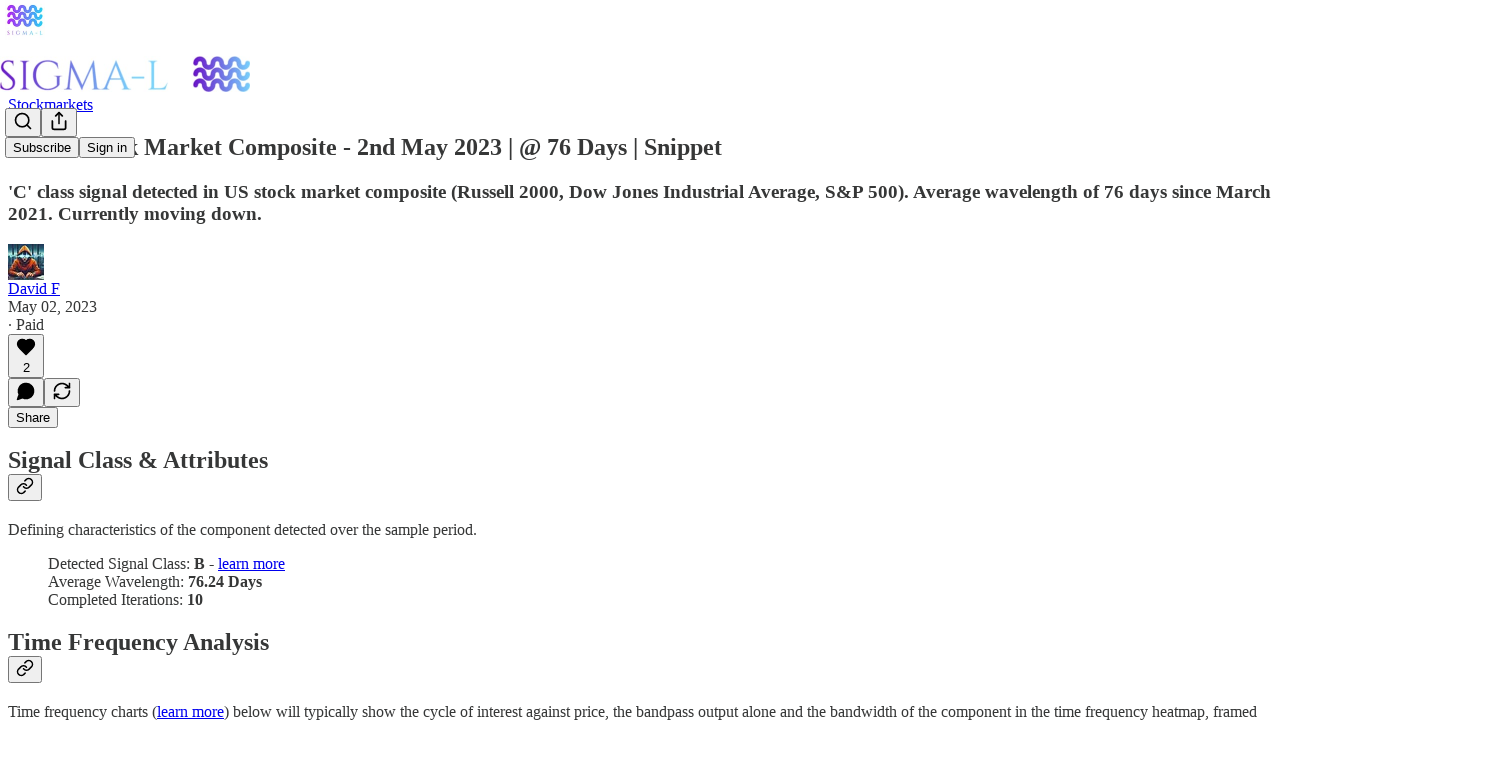

--- FILE ---
content_type: application/javascript
request_url: https://substackcdn.com/bundle/static/js/main.2e1b056c.js
body_size: 14166
content:
(()=>{"use strict";var e,t,n,i,r,o,a,s,l={99862:function(e,t,n){n.r(t),n.d(t,{Link:()=>w,Route:()=>C,Router:()=>P,default:()=>A,exec:()=>a,getCurrentUrl:()=>f,route:()=>g,subscribers:()=>h});var i=n(50172),r={};function o(e,t){for(var n in t)e[n]=t[n];return e}function a(e,t,n){var i,o=/(?:\?([^#]*))?(#.*)?$/,a=e.match(o),s={};if(a&&a[1])for(var l=a[1].split("&"),c=0;c<l.length;c++){var p=l[c].split("=");s[decodeURIComponent(p[0])]=decodeURIComponent(p.slice(1).join("="))}e=u(e.replace(o,"")),t=u(t||"");for(var d=Math.max(e.length,t.length),h=0;h<d;h++)if(t[h]&&":"===t[h].charAt(0)){var m=t[h].replace(/(^:|[+*?]+$)/g,""),f=(t[h].match(/[+*?]+$/)||r)[0]||"",g=~f.indexOf("+"),b=~f.indexOf("*"),v=e[h]||"";if(!v&&!b&&(0>f.indexOf("?")||g)){i=!1;break}if(s[m]=decodeURIComponent(v),g||b){s[m]=e.slice(h).map(decodeURIComponent).join("/");break}}else if(t[h]!==e[h]){i=!1;break}return(!0===n.default||!1!==i)&&s}function s(e,t){return e.rank<t.rank?1:e.rank>t.rank?-1:e.index-t.index}function l(e,t){var n;return e.index=t,e.rank=(n=e).props.default?0:u(n.props.path).map(c).join(""),e.props}function u(e){return e.replace(/(^\/+|\/+$)/g,"").split("/")}function c(e){return":"==e.charAt(0)?1+"*+?".indexOf(e.charAt(e.length-1))||4:5}var p=null,d=[],h=[],m={};function f(){var e;return""+((e=p&&p.location?p.location:p&&p.getCurrentLocation?p.getCurrentLocation():"undefined"!=typeof location?location:m).pathname||"")+(e.search||"")}function g(e,t){var n,i;return void 0===t&&(t=!1),"string"!=typeof e&&e.url&&(t=e.replace,e=e.url),function(e){for(var t=d.length;t--;)if(d[t].canRoute(e))return!0;return!1}(e)&&(n=e,i=t?"replace":"push",p&&p[i]?p[i](n):"undefined"!=typeof history&&history[i+"State"]&&history[i+"State"](null,null,n)),b(e)}function b(e){for(var t=!1,n=0;n<d.length;n++)!0===d[n].routeTo(e)&&(t=!0);for(var i=h.length;i--;)h[i](e);return t}function v(e){if(e&&e.getAttribute){var t=e.getAttribute("href"),n=e.getAttribute("target");if(t&&t.match(/^\//g)&&(!n||n.match(/^_?self$/i)))return g(t)}}function _(e){if(!e.ctrlKey&&!e.metaKey&&!e.altKey&&!e.shiftKey&&0===e.button)return v(e.currentTarget||e.target||this),y(e)}function y(e){return e&&(e.stopImmediatePropagation&&e.stopImmediatePropagation(),e.stopPropagation&&e.stopPropagation(),e.preventDefault()),!1}function S(e){if(!e.ctrlKey&&!e.metaKey&&!e.altKey&&!e.shiftKey&&0===e.button){var t=e.target;do if("A"===String(t.nodeName).toUpperCase()&&t.getAttribute("href")){if(t.hasAttribute("native"))return;if(v(t))return y(e)}while(t=t.parentNode)}}var Y=!1,P=function(e){function t(t){e.call(this,t),t.history&&(p=t.history),this.state={url:t.url||f()},Y||("function"==typeof addEventListener&&(p||addEventListener("popstate",function(){b(f())}),addEventListener("click",S)),Y=!0)}return e&&(t.__proto__=e),t.prototype=Object.create(e&&e.prototype),t.prototype.constructor=t,t.prototype.shouldComponentUpdate=function(e){return!0!==e.static||e.url!==this.props.url||e.onChange!==this.props.onChange},t.prototype.canRoute=function(e){var t=(0,i.toChildArray)(this.props.children);return this.getMatchingChildren(t,e,!1).length>0},t.prototype.routeTo=function(e){this.setState({url:e});var t=this.canRoute(e);return this.updating||this.forceUpdate(),t},t.prototype.componentWillMount=function(){d.push(this),this.updating=!0},t.prototype.componentDidMount=function(){var e=this;p&&(this.unlisten=p.listen(function(t){e.routeTo(""+(t.pathname||"")+(t.search||""))})),this.updating=!1},t.prototype.componentWillUnmount=function(){"function"==typeof this.unlisten&&this.unlisten(),d.splice(d.indexOf(this),1)},t.prototype.componentWillUpdate=function(){this.updating=!0},t.prototype.componentDidUpdate=function(){this.updating=!1},t.prototype.getMatchingChildren=function(e,t,n){return e.filter(l).sort(s).map(function(e){var r=a(t,e.props.path,e.props);if(r){if(!1!==n){var s={url:t,matches:r};return o(s,r),delete s.ref,delete s.key,(0,i.cloneElement)(e,s)}return e}}).filter(Boolean)},t.prototype.render=function(e,t){var n=e.children,r=e.onChange,o=t.url,a=this.getMatchingChildren((0,i.toChildArray)(n),o,!0),s=a[0]||null,l=this.previousUrl;return o!==l&&(this.previousUrl=o,"function"==typeof r&&r({router:this,url:o,previous:l,active:a,current:s})),s},t}(i.Component),w=function(e){return(0,i.createElement)("a",o({onClick:_},e))},C=function(e){return(0,i.createElement)(e.component,e)};P.subscribers=h,P.getCurrentUrl=f,P.route=g,P.Router=P,P.Route=C,P.Link=w,P.exec=a;let A=P},79909:function(e,t,n){n.d(t,{Metadata:()=>u});var i=n(4006),r=n(85902),o=n(74322),a=n(64595),s=n(74894),l=n(39318);function u(e){var t;let n,{badge:u,title:p,socialTitle:d,searchDescription:h,description:m,themeColor:f,coverImage:g,image:b,twitterImage:v,seoProps:_,isLargeImage:y=!1,imageWidth:S,imageHeight:Y,isPodcast:P=!1,isVideo:w=!1,slug:C,pub:A,post:k,siteName:E,publishedTime:j,interactionStatistics:I,meta:M=[],siteConfigs:x={}}=e;if(!(0,o.P)())return null;let D=!!A&&A.invite_only,T=!!k&&"everyone"===k.audience,F=!D&&T,O=F&&x.twitter_player_card_enabled,L=(null==A?void 0:A.subdomain)&&c.includes(A.subdomain)&&F;if(P&&A&&k){let e=(0,s.M$)(A,k);e&&(b=(0,l.dJ9)(e,1200,{height:600,smartCrop:!0,format:"jpg"}),y=!0)}if(b){n="summary",y&&(n="summary_large_image");let e=w&&L;(P&&O||e)&&(n="player")}let R=_&&Object.entries(_).filter(e=>{let[t,n]=e;return n}).map(e=>{let[t]=e;return t}).join(", "),N=k?(0,a.ih)({postId:k.id}):[],W=k?(0,a.M$)({postId:k.id}):null,U=h||m;return(0,i.FD)(r.mg,{titleTemplate:u?"(".concat(u,") %s"):void 0,children:[M.map(e=>"name"in e?(0,i.Y)("meta",{name:e.name,content:e.content},e.name):(0,i.Y)("meta",{property:e.property,content:e.content},e.property)),(0,i.Y)("meta",{property:"og:type",content:"article"}),N.map(e=>{let{name:t,content:n}=e;return(0,i.Y)("meta",{name:t,content:n},t)}),W&&(0,i.Y)("script",{type:"application/ld+json",children:JSON.stringify(W)}),p&&[(0,i.Y)("title",{children:p}),(0,i.Y)("meta",{property:"og:title",content:d||p}),(0,i.Y)("meta",{name:"twitter:title",content:d||p})],"string"==typeof U&&(0,i.Y)("meta",{name:"description",content:U}),"string"==typeof m&&[(0,i.Y)("meta",{property:"og:description",content:m},"og:description"),(0,i.Y)("meta",{name:"twitter:description",content:m},"twitter:description")],f&&(0,i.Y)("meta",{name:"theme-color",content:f}),b&&[(0,i.Y)("meta",{property:"og:image",content:x.use_og_image_as_twitter_image_for_post_previews&&null!=g?g:b},"og:image"),(0,i.Y)("meta",{name:"twitter:image",content:x.use_og_image_as_twitter_image_for_post_previews?null!=g?g:b:null!=(t=null!=v?v:b)?t:g},"twitter:image"),(0,i.Y)("meta",{name:"twitter:card",content:n},"twitter:card"),S&&(0,i.Y)("meta",{property:"og:image:width",content:String(S)},"og:image:width"),Y&&(0,i.Y)("meta",{property:"og:image:height",content:String(Y)},"og:image:height")],R&&(0,i.Y)("meta",{name:"robots",content:R}),(null==A?void 0:A.explicit)&&(0,i.Y)("meta",{name:"rating",content:"adult"}),A&&P&&O&&[(0,i.Y)("meta",{name:"twitter:player",content:"".concat((0,l.$_T)(A),"/embed/podcast/").concat(C,"?autoplay=1")},"twitter:player"),(0,i.Y)("meta",{name:"twitter:player:width",content:"1"},"twitter:player:width"),(0,i.Y)("meta",{name:"twitter:player:height",content:"1"},"twitter:player:height"),(0,i.Y)("meta",{name:"twitter:text:player_width",content:"1"},"twitter:text:player_width"),(0,i.Y)("meta",{name:"twitter:text:player_height",content:"1"},"twitter:text:player_height")],w&&L&&[(0,i.Y)("meta",{name:"twitter:player",content:"".concat((0,l.$_T)(A),"/embed/video/").concat(C,"?autoplay=1")}),(0,i.Y)("meta",{name:"twitter:player:width",content:"16"}),(0,i.Y)("meta",{name:"twitter:player:height",content:"9"}),(0,i.Y)("meta",{name:"twitter:text:player_width",content:"16"}),(0,i.Y)("meta",{name:"twitter:text:player_height",content:"9"})],E&&(0,i.Y)("meta",{property:"og:site_name",content:E}),j&&(0,i.Y)("meta",{property:"og:published_time",content:String(j)}),I&&(0,i.Y)("meta",{property:"interactionStatistic",content:JSON.stringify(I)})]})}let c=["pinespodcast","test1"]},91089:function(e,t,n){n.d(t,{PageMetaData:()=>c});var i=n(4006),r=n(17159),o=n.n(r),a=n(79909),s=n(85478),l=n(92476),u=n(59712);let c=e=>{let t,n,{pub:r,section:c,isPodcast:p,isHomepage:d}=e,{getConfigFor:h}=(0,s.mJ)(),m=h("publication_author_display_override")?String(h("publication_author_display_override")):void 0;if(p&&r.podcast_title)({title:t}=(0,u.getPubPageTitleAndMeta)(r,{primaryTitleOverride:r.podcast_title,primaryAuthorOverride:m})),n=r.podcast_description;else if(c)({title:t,description:n}=(0,u.getPubPageTitleAndMeta)(r,{primaryTitleOverride:"".concat(c.name," | ").concat(r.name),primaryAuthorOverride:m,primaryDescriptionOverride:c.description}));else if(d){let e=h("publication_homepage_title_display_override")?String(h("publication_homepage_title_display_override")):void 0;({title:t,description:n}=(0,u.getPubPageTitleAndMeta)(r,{primaryAuthorOverride:m,completeTitleOverride:e}))}else({title:t,description:n}=(0,u.getPubPageTitleAndMeta)(r,{primaryAuthorOverride:m}));return(0,i.FD)(i.FK,{children:[(0,i.Y)("script",{dangerouslySetInnerHTML:{__html:o()((0,l.AF)(r),{json:!0,isScriptContext:!0})},type:"application/ld+json"}),(0,i.Y)(a.Metadata,{title:t,description:n})]})}},73957:function(e,t,n){n.d(t,{PostMetaTags:()=>b,getPageTitleAndMeta:()=>v,getPostMetaImage:()=>_});var i=n(69277),r=n(70408),o=n(4006),a=n(79909),s=n(13022),l=n(45947),u=n(66238),c=n(65942),p=n(4016),d=n(9740),h=n(39318),m=n(98949),f=n(82776),g=n(92967);function b(e){var t,n,s,u;let c,p,{publication:d,post:m,clip:f,siteConfigs:b={},twitterCardUrl:y=null,isCommentPage:S=!1,selection:Y=null,imgSelection:P=null,selectionStyle:w,shareImageVariantFromQuery:C}=e,A=(null==m?void 0:m.social_title)||(null==m?void 0:m.title)||d.name,{title:k,description:E}=v(m,d,{isCommentPage:S}),j=null,I=null;if(y)c=y,p=!0;else if(Y&&m)c=(0,h.SAZ)(d,m,"".concat(Y),(0,r._)((0,i._)({},w),{aspectRatio:"link"})),p=!0;else if(P&&m)c=(0,h.Tnu)(d,m,P),p=!0;else{let e=null!=C?C:""!==b.use_og_image_asset_variant?b.use_og_image_asset_variant:void 0;[c,p]=_(d,m,e),I=(null==m?void 0:m.cover_image)?_(d,null!=m?m:void 0,void 0)[0]:null,s=d,j=(null==(u=m)?void 0:u.cover_image)?(0,h.Po_)(s,u):null,p=(null==m?void 0:m.cover_image)!=null}let M=S&&m&&"thread"!==m.type&&0===m.comment_count||(null==m?void 0:m.type)==="restack",x={comments:null==m?void 0:m.comment_count,likes:null==m?void 0:m.reaction_count,shares:null==m?void 0:m.restacks},D=(0,l.b)(x,{includeViews:!1});return(0,o.Y)(a.Metadata,{title:k,socialTitle:f?"✂️ ".concat((0,g.lL)(null!=(t=f.duration)?t:0)," | ").concat(A):A,searchDescription:null==m?void 0:m.search_engine_description,description:E,coverImage:I,image:f&&null!=(n=(0,h.H10)(f))?n:c,twitterImage:f?void 0:j,isLargeImage:p,imageHeight:Y?564:void 0,imageWidth:Y?1128:void 0,seoProps:{noindex:M,noarchive:!!(m&&m.post_paywall_content_for_google)},isPodcast:(null==m?void 0:m.type)==="podcast",isVideo:(null==m?void 0:m.type)==="video",slug:null==m?void 0:m.slug,pub:d,post:m,siteConfigs:b,interactionStatistics:D})}function v(e,t){var n,i;let r,o,a,{isCommentPage:l=!1}=arguments.length>2&&void 0!==arguments[2]?arguments[2]:{},p=(null==e?void 0:e.social_title)||(null==e?void 0:e.title)||t.name,h=(o=e?(0,f.getPrintedByline)(t,e):(0,s.Ay)("publication_author_display_override")||(null==(i=(0,d.MV)(t.contributors))?void 0:i.owner))&&!(null==(n=t.name)?void 0:n.toLowerCase().includes(null==o?void 0:o.toLowerCase()));return(null==e?void 0:e.title)?(r=(null==e?void 0:e.search_engine_title)||p,l&&"thread"!==e.type&&(r="Comments - ".concat(r)),"".concat(r," - by ").concat(o).length<60&&(o&&h&&(r+=" - by ".concat(o)),"".concat(r," - ").concat(t.name).length<60&&(r+=" - ".concat(t.name)))):r=h?"".concat(t.name," | ").concat(o," | Substack"):"".concat(t.name," | Substack"),a=e?(0,f.postSocialDescription)(e,t):(0,u.C)(t),{title:r,description:a=(0,c.A)(a)}}function _(e,t,n){let i,r;return(0,m.nq)()&&(null==t?void 0:t.cover_image)?(i=(0,h.dJ9)(t.cover_image,1200,{height:600,smartCrop:!0,format:"jpg"}),r=!0):null!=t&&null!=n?(i=(0,h.J2y)({pub:e,postId:t.id,variant:null!=n?n:"overlay",type:"composed",aspectRatio:"link"}),r=!0):(null==t?void 0:t.cover_image)?(i=(0,h.dJ9)(t.cover_image,1200,{height:675,smartCrop:!0,format:"jpg"}),r=!0):"numlock"===e.subdomain?(i=(0,h.dJ9)("/img/numlock_square.png?v=2",840),r=!1):(i=(0,p.lu)({pub:e})?(0,h.dJ9)("/img/thefp/thefp-preview-card.png",1200,{height:600,smartCrop:!0,format:"jpg",quality:"auto:best"}):(0,h.TRu)(e),r=!0),[i,r]}},59712:function(e,t,n){n.d(t,{PubPageMetaTags:()=>c,getPubPageTitleAndMeta:()=>p});var i=n(4006),r=n(79909),o=n(85478),a=n(66238),s=n(73957),l=n(65942),u=n(9740);function c(e){var t;let n,a,{publication:l,siteConfigs:u={},twitterCardUrl:c=null}=e,{getConfigFor:d}=(0,o.mJ)(),{title:h,description:m}=p(l,{primaryAuthorOverride:d("publication_author_display_override")?String(d("publication_author_display_override")):void 0,completeTitleOverride:d("publication_homepage_title_display_override")&&"/"===document.location.pathname?String(d("publication_homepage_title_display_override")):void 0});return c?(n=c,a=!0):[n,a]=(0,s.getPostMetaImage)(l,null),(0,i.Y)(r.Metadata,{title:h,description:m,image:n,isLargeImage:a,pub:l,siteConfigs:u,themeColor:null==(t=l.theme)?void 0:t.web_bg_color})}function p(e,t){var n,i;let{primaryTitleOverride:r,primaryDescriptionOverride:o,primaryAuthorOverride:s,completeTitleOverride:c}=t,p=s||(null==(n=(0,u.MV)(e.contributors))?void 0:n.owner),d=p&&!(null==(i=e.name)?void 0:i.toLowerCase().includes(null==p?void 0:p.toLowerCase())),h=null!=r?r:e.name;return{title:c||(d?"".concat(h," | ").concat(p," | Substack"):"".concat(h," | Substack")),description:(0,l.A)((0,a.C)(e,o))}}},96903:function(e,t,n){var i=n(34835),r=n(69277),o=n(70408),a=n(32641),s=n(79785),l=n(4006);n(1683);var u=n(32485),c=n.n(u),p=n(56449),d=n.n(p),h=n(99862),m=n(97541),f=n(17402),g=n(96250),b=n(39257),v=n(8273),_=n(96917),y=n(89195),S=n(68188),Y=n(9266),P=n(65366),w=n(20504),C=n(38959),A=n(79909),k=n(69990),E=n(110),j=n(94090),I=n(91315),M=n(20410),x=n(20905),D=n(25998),T=n(21919),F=n(77238),O=n(17450),L=n(13612),R=n(3630),N=n(55228),W=n(42032),U=n(94125),B=n(53293),V=n(65479),$=n(36233),K=n(95899),J=n(15557),q=n(86500),H=n(96503),Q=n(52086),G=n(3479),z=n(68349),Z=n(2684),X=n(30226),ee=n(30466),et=n(73331),en=n(38304),ei=n(53130),er=n(67728),eo=n(80083),ea=n(46887),es=n(78368),el=n(27179),eu=n(54077),ec=n(43440),ep=n(5567),ed=n(7765),eh=n(57376),em=n(72750),ef=n(19692),eg=n(20292),eb=n(38248),ev=n(39352),e_=n(62724),ey=n(33107),eS=n(94255),eY=n(56519),eP=n(10728),ew=n(49032),eC=n(59712),eA=n(2670),ek=n(41167),eE=n(52506),ej=n(99054),eI=n(19568),eM=n(48825),ex=n(86109);n(5051);var eD=n(63136),eT=n(21398),eF=n(10682),eO=n(46453),eL=n(43296),eR=n(68723),eN=n(14984),eW=n(40659),eU=n(4016),eB=n(46009),eV=n(92636),e$=n(41086),eK=n(80856),eJ=n(9036);function eq(){let e=(0,s._)(["Podcast Archive - ",""]);return eq=function(){return e},e}function eH(){let e=(0,s._)(["Full archive of all the episodes from ","."]);return eH=function(){return e},e}function eQ(){let e=(0,s._)(["Archive - ",""]);return eQ=function(){return e},e}function eG(){let e=(0,s._)(["Full archive of all the posts from ","."]);return eG=function(){return e},e}function ez(){let e=(0,s._)(["Archive - ",""]);return ez=function(){return e},e}function eZ(){let e=(0,s._)(["Full archive of all the posts from ","."]);return eZ=function(){return e},e}function eX(){let e=(0,s._)(["Archive - "," of ",""]);return eX=function(){return e},e}function e0(){let e=(0,s._)(["Full archive of all the posts from "," of ","."]);return e0=function(){return e},e}function e1(){let e=(0,s._)(["About - ",""]);return e1=function(){return e},e}function e9(){let e=(0,s._)(["Watch - ",""]);return e9=function(){return e},e}function e2(){let e=(0,s._)(["Listen - ",""]);return e2=function(){return e},e}class e3 extends f.Component{componentDidUpdate(e,t){var n,i,o,a;this.props.initialData&&JSON.stringify(this.props.initialData)!==JSON.stringify(this.state)&&this.setState((0,r._)({},this.props.initialData));let s=null==(i=this.state.pub)||null==(n=i.theme)?void 0:n.web_bg_color,l=document.documentElement;l&&s&&(null==t||null==(a=t.pub)||null==(o=a.theme)?void 0:o.web_bg_color)!==s&&(l.style.background=s)}componentDidMount(){var e,t,n,i,r,o;let a=null==(i=this.props)||null==(n=i.initialData)||null==(t=n.pub)||null==(e=t.theme)?void 0:e.web_bg_color,s=document.documentElement;s&&a&&(s.style.background=a);let l=null==(o=this.props)||null==(r=o.initialData)?void 0:r.pub;l&&(0,q.u4)(q.qY.SUBDOMAIN_ISLAND_VISITED,{homepage_type:l.homepage_type,subdomain:l.subdomain,publication_id:l.id})}render(e,t){var i,a,s;let{skipIntroPopupRender:u}=e,{pub:p,section:f,user:E,freeSignup:j,freeSignupEmail:B,readerInstalledAt:K,homepageData:q,livestreamPageData:H,videoPageDataForTheFP:Q,videoPageDataForTheBulwark:eL,posts:e3,post:e4,truncatedPost:te,pinnedPostsForHomepage:tt,newPostsForHomepage:tn,newPostsForArchive:ti,newPostsForPubPodcast:tr,topPostsForHomepage:to,topPostsForArchive:ta,contentBlocks:ts,communityPostsForArchive:tl,communityAction:tu,searchPosts:tc,sectionsById:tp,postTagsById:td,contributors:th,latestPodcastPosts:tm,latestPostByContributorId:tf,latestPostFromSections:tg,postsByGroupId:tb,postsBySectionId:tv,postsByTagId:t_,postsForContentBlockPins:ty,inlineComments:tS,latestSectionPosts:tY,subscribeContent:tP,homepageLinks:tw,recommendations:tC,numRecommendations:tA,allSubscribedPubs:tk,fullySubscribedPubs:tE,sitemapHeader:tj,sitemapDescription:tI,sitemapLinks:tM,referralCode:tx,hide_intro_popup:tD,post_reaction_token:tT,stripe_publishable_key:tF,viral_gift_data:tO,fpIntroPageData:tL,fpEventsData:tR,showSubscribeCta:tN,referralCampaign:tW,file:tU,primaryEligiblePublications:tB,flagged_as_spam:tV,switchAccountRedirectUrl:t$,readerIsSearchCrawler:tK,commentId:tJ,selectionFromQuery:tq,imgSelectionFromQuery:tH,shareImageVariantFromQuery:tQ,siteConfigs:tG={},blurbs:tz,embeddedPublications:tZ,themeVariables:tX,subdomainNotFound:t0,freeTrialCoupon:t1,people:t9,idToMagicLink:t2,token:t3,publicationSettings:t6,publicationUserSettings:t7,userSettings:t5,pledgePlans:t8,isChatActive:t4,isMeetingsActive:ne,optOutLegacyTheming:nt,meetingsOrder:nn,meetingsSettings:ni,appModalOpenByDefault:nr,twitterCardUrl:no,tagPagePreloads:na,authorPagePreloads:ns,initialComments:nl,bannedFromNotes:nu,intro_text:nc,crossPostedPub:np,crossPostingByLine:nd,userWithCrossPostedPubContext:nh,crossPostedPublicationSettings:nm,crossPostedSiteConfig:nf,launchWelcomePage:ng,referringUser:nb,clip:nv,recentEpisodes:n_,trackFrontendVisit:ny,showCookieBanner:nS,pubIsGeoblocked:nY,activeChatInfo:nP,activeLiveStream:nw,pendingInviteForActiveLiveStream:nC,giftCard:nA,newsletter_management_token:nk,sectionPageData:nE,postSelectionStyle:nj,profile:nI,handle:nM,pubCustomPageConfig:nx}=t,nD=d()(this.state.comments)?this.state.comments:[];if(t0)return(0,l.Y)(eS.j,{subdomain:t0});if((tV||nY)&&!(null==E?void 0:E.is_global_admin))return(0,l.FD)("div",{className:"page typography signup-page",path:"/flagged",children:[(0,l.Y)(A.Metadata,{title:"Publication Not Available"}),(0,l.FD)("div",{className:"container",children:[(0,l.Y)("h2",{children:"Publication Not Available"}),(0,l.FD)("p",{children:["The page you are attempting to access is unavailable."," ",(0,l.Y)("a",{href:"".concat((0,eV.$_)()),native:!0,children:"Click here"})," ","to view some more great writing."]}),(0,l.Y)("p",{children:(0,l.Y)("a",{href:(0,eV.$_)(),className:"button primary",children:"Go to substack.com"})})]})]});let nT=(0,h.getCurrentUrl)(),nF=(0,eU.lu)({pub:p}),nO=nF&&!!nT.match(/support-us/),nL=!!((null==p?void 0:p.theme)&&!nt),nR=nT.startsWith("/chat"),{iString:nN,iTemplate:nW}=I18N.i(this.state.language),nU=!!(tG.use_theme_editor_v2&&(null==(i=p.theme)?void 0:i.custom_footer)&&"default"!==p.theme.custom_footer.layout);return(0,l.FD)(e6,{post:e4,pub:p,user:E,siteConfigs:tG,hasThemedBackground:nL,language:this.state.language,country:this.state.country,experimentInfo:this.props.initialData,publicationSettings:t6,publicationUserSettings:t7,userSettings:t5,shouldPollNotifications:!0,loadPubClientSearch:!0,enablePubClientSearchShortcuts:!0,profile:nI,handle:nM,children:[u?null:(0,l.Y)(_.A,(0,r._)({},this.props)),E&&(0,l.Y)(eN.Ty,{pub:p,user:E}),(0,l.Y)(eW.wX,{}),(0,l.Y)(eC.PubPageMetaTags,{publication:p,twitterCardUrl:no}),(0,l.Y)(e7,{user:E}),(0,l.Y)(e5,{user:E,pub:p}),(0,l.Y)(e8,{}),(0,l.Y)(P.Y,{liveStreamInvite:nC,invitingUser:null==nC||null==(a=nC.liveStream)?void 0:a.user}),(0,l.Y)("div",{className:c()("main",{typography:!nO,"use-theme-bg":nL&&!nO,"should-flex":nR,"the-free-press-theme":nF}),id:"main",children:(0,l.FD)(eO.Dx.Provider,{value:{onboardingModalRef:this.onboardingModalRef},children:[(0,l.Y)(m.Match,{path:"/",children:e=>{var t,n,i,r,o,a;let s,{path:u}=e;"undefined"!=typeof window&&window.location.search&&(s=(0,eJ.m)(window.location.search));let c=!!(null==s?void 0:s.showCustomerSupportModeModal);if(nF)return/^\/livestream\b/.test(u)?null:(0,l.Y)(T.G,{activeLiveStream:nw,freeSignup:j,pub:p,showCustomerSupportModeModal:c,user:null!=E?E:null,postHeaderVariant:null==e4||null==(t=e4.postTheme)?void 0:t.header_variant});let d="/home";if(/^\/about\b/.test(u))d="/about";else if(/^\/notes\b/.test(u))d="/notes";else if(/^\/leaderboard\b/.test(u))d="/leaderboard";else if(/^\/sponsorships\b/.test(u))d="/sponsorships";else if(/^\/chat\b/.test(u))d="/chat";else if(/^\/podcast\b/.test(u))d="/podcast";else if(/^\/podcasts\b/.test(u))d="/podcasts";else if(/^\/archive\b/.test(u))d="/archive";else if(/^\/newsletters\b/.test(u))d="/newsletters";else if(/^\/recommendations\b/.test(u))d="/recommendations";else if(/^\/listen\b/.test(u))d="/listen";else if(/^\/cc\//.test(u))d="/cc";else if(/^\/videos\b/.test(u))d="/videos";else if(/^\/watch\b/.test(u))d="/watch";else if(/^\/p\//.test(u))d=(null==(n=/^\/p\/([^/?#]+)/.exec(u))?void 0:n[0])||"/p";else if(/^\/t\//.test(u))d=(null==(i=/^\/t\/([^/?#]+)/.exec(u))?void 0:i[0])||"/t";else if(/^\/s\//.test(u)){let e=null==(r=/^\/s\/([^/?#]+)/.exec(u))?void 0:r[1];d=e?null==(o=p.sections.find(t=>t.slug===e))?void 0:o.id:"/s"}else/^\/w\//.test(u)&&(d=(null==(a=/^\/w\/([^/?#]+)/.exec(u))?void 0:a[0])||"/w");let h=["welcome","embed","meetings","live-stream"].some(e=>u.startsWith("/".concat(e)))||t8,m=u.startsWith("/finish-invite"),f=/^\/p\/([^/?#]*)/.exec(u),g=f&&(null==e4?void 0:e4.type)==="page",b=u.startsWith("/chat/posts/")||"profile"===p.homepage_type;return h?null:m?(0,l.Y)(C.C,{}):(0,l.Y)(w.W1,{freeSignup:j,freeSignupEmail:B,hideNavBar:b,isChatActive:t4,isMeetingsActive:ne,isPostView:f&&!g,numRecommendations:tA,pub:p,selectedSectionId:d,showCustomerSupportModeModal:c,user:E,profile:nI})}}),(0,l.Y)($.Oq,{pub:p,user:E}),(0,l.FD)(h.Router,{onChange:G.j2,children:[["newspaper","magaziney"].includes(p.homepage_type)?(0,l.Y)(ed.Z,{path:"/",activeLiveStream:nw,blurbs:tz,bodyPostGroups:null==(s=p.theme)?void 0:s.body_post_groups,contentBlocks:ts,freeSignup:j,freeSignupEmail:B,hide_intro_popup:tD,homepageLinks:tw,homepageData:q,sectionsById:tp,postTagsById:td,contributors:th,latestPodcastPosts:tm,latestPostByContributorId:tf,latestPostFromSections:tg,latestSectionPosts:tY,newPosts:tn,numRecommendations:tA,pinnedPosts:tt,postsByGroupId:tb,postsBySectionId:tv,postsByTagId:t_,postsForContentBlockPins:ty,pub:p,recommendations:tC,referralCampaign:tW,referralCode:tx,topPosts:to,user:null!=E?E:null,launchWelcomePage:ng,skipIntroPopupRender:u,giftCard:nA}):"profile"===p.homepage_type?[(0,l.Y)(eh.m,{path:"/",blurbs:tz,freeSignup:j,freeSignupEmail:B,hide_intro_popup:tD,pub:p,referralCode:tx,user:null!=E?E:null,launchWelcomePage:ng,skipIntroPopupRender:u,initialData:this.props.initialData,profile:nI}),(0,l.Y)(eh.m,{path:"/profile/:subpath?",blurbs:tz,freeSignup:j,freeSignupEmail:B,hide_intro_popup:tD,pub:p,referralCode:tx,user:null!=E?E:null,launchWelcomePage:ng,skipIntroPopupRender:u,initialData:this.props.initialData,profile:nI})]:(0,l.Y)(et.A,{path:"/",user:E,freeSignupEmail:B,freeSignup:j,hide_intro_popup:tD,preloadedPosts:e3,pub:p,blurbs:tz,launchWelcomePage:ng,skipIntroPopupRender:u,activeLiveStream:nw}),(0,l.Y)(em.h,{path:"/listen/:slug",blurbs:tz,user:null!=E?E:null,freeSignupEmail:B,freeSignup:j,hide_intro_popup:tD,latestSectionPosts:tY,pub:p,referralCampaign:tW,isPodcast:!0,launchWelcomePage:ng,sectionPageData:nE,skipIntroPopupRender:u}),(0,l.Y)(em.h,{path:"/podcast",blurbs:tz,user:null!=E?E:null,freeSignupEmail:B,freeSignup:j,hide_intro_popup:tD,newPostsForPubPodcast:tr,pub:p,referralCampaign:tW,isPodcast:!0,launchWelcomePage:ng,skipIntroPopupRender:u},"podcast"),(0,l.Y)(ee.A,{path:"/podcast/archive",blurbs:tz,user:E,newPostsForArchive:ti,pub:p,freeSignupEmail:B,freeSignup:j,isPodcast:!0,metadata:(0,r._)({title:nW(eq(),p.name),description:nW(eH(),p.name)},!!(tc||(0,e$.y)("search"))&&{seoProps:{noindex:!0}})}),(0,l.Y)(em.h,{path:"/s/:slug",blurbs:tz,user:null!=E?E:null,freeSignupEmail:B,freeSignup:j,hide_intro_popup:tD,pub:p,latestSectionPosts:tY,referralCampaign:tW,launchWelcomePage:ng,sectionPageData:nE,skipIntroPopupRender:u}),nF?(0,l.Y)(F.B,{path:"/archive",user:E,newPostsForArchive:ti,pub:p,metadata:(0,r._)({title:nW(eQ(),p.name),description:nW(eG(),p.name)},!!(tc||(0,e$.y)("search"))&&{seoProps:{noindex:!0}})}):(0,l.Y)(ee.A,{path:"/archive",user:E,newPostsForArchive:ti,topPostsForArchive:ta,communityPostsForArchive:tl,searchPosts:tc,pub:p,freeSignupEmail:B,freeSignup:j,metadata:(0,r._)({title:nW(ez(),p.name),description:nW(eZ(),p.name)},!!(tc||(0,e$.y)("search"))&&{seoProps:{noindex:!0}})}),(0,l.Y)(ee.A,{path:"/s/:slug/archive",user:E,newPostsForArchive:ti,topPostsForArchive:ta,communityPostsForArchive:tl,searchPosts:tc,pub:p,freeSignupEmail:B,freeSignup:j,metadata:(0,r._)({title:nW(eX(),null==f?void 0:f.name,p.name),description:nW(e0(),null==f?void 0:f.name,p.name)},!!(tc||(0,e$.y)("search"))&&{seoProps:{noindex:!0}})}),(0,l.Y)(ee.A,{path:"/listen/:slug/archive",user:E,newPostsForArchive:ti,topPostsForArchive:ta,communityPostsForArchive:tl,searchPosts:tc,pub:p,freeSignupEmail:B,freeSignup:j,sectionId:null==f?void 0:f.id,metadata:(0,r._)({title:nN("Podcast Archive - %1",(0,eB.lL)({pub:p,section:p.section}).title),description:nN("Full archive of all the episodes from %1.",(0,eB.lL)({pub:p,section:p.section}).title)},!!(tc||(0,e$.y)("search"))&&{seoProps:{noindex:!0}})}),(0,l.Y)(eM.A,{path:"/t/:slug",user:null!=E?E:null,freeSignupEmail:B,freeSignup:j,pub:p,tagPagePreloads:na}),tG.enable_author_pages&&(nF?(0,l.Y)(M.$,(0,o._)((0,r._)({path:"/w/:author_id_or_slug"},ns),{pub:p,user:E})):(0,l.Y)(ep.V,(0,o._)((0,r._)({path:"/w/:author_id_or_slug"},ns),{pub:p,user:E}))),(0,l.Y)(ee.A,{default:!0,title:nN("Page not found"),user:E,newPostsForArchive:ti,communityPostsForArchive:tl,searchPosts:tc,pub:p,freeSignupEmail:B,freeSignup:j}),nF&&(0,l.Y)(O.y,{path:"/livestream",livestreamPageData:H,liveStream:nw,pub:p,user:E}),nF&&(0,l.Y)(R.o,{path:"/reading"}),nF&&(0,l.Y)(eT.Ic,{module:"../components/thefp/FPSupportUsPage",onRequest:()=>n.e("9661").then(n.bind(n,24300)),resolve:e=>e.FPSupportUsPage,user:E,path:"/support-us"}),(0,l.Y)(eF.C,{path:"/live-stream/:id"}),(0,l.Y)(S.A,{path:"/tos",html:p.tos_content_html||nN("Terms of Service"),metadata:{title:nN("Terms of Service")},children:(0,l.FD)(eD.EY.B3,{translated:!0,as:"p",paddingBottom:32,children:["You agree to the terms of service below, and the"," ",(0,l.Y)("a",{href:(0,eK.lk)(),native:!0,children:"Terms of Use for Substack"}),", the technology provider."]})}),(0,l.Y)(S.A,{path:"/privacy",html:p.privacy_content_html||nN("Privacy Policy"),metadata:{title:nN("Privacy Policy")},children:(0,l.FD)(eD.EY.B3,{translated:!0,as:"p",paddingBottom:32,children:["You agree to the privacy policy below, and the"," ",(0,l.Y)("a",{href:(0,eK.gB)(),native:!0,children:"Privacy Policy for Substack"}),", the technology provider."]})}),(0,l.Y)(S.A,{path:"/disclosures",html:p.disclosures_content_html||nN("Disclosures"),metadata:{title:nN("Disclosures")}}),(0,l.Y)(Y.Ay,{path:"/welcome",publication:p,post:null,user:E,freeSignup:j,freeSignupEmail:B,alwaysShow:!0,onHide:()=>{document.location.href="/"}}),(0,l.Y)(ef.A,{pub:p,path:"/invite",user:E,freeSignup:j,freeSignupEmail:B}),(0,l.Y)(eb.A,{path:"/invite-success/:id",pub:p,user:E,post:e4,freeSignup:j,freeSignupEmail:B}),(0,l.Y)(eg.A,{path:"/invite-reject-success/:id",pub:p,user:E,post:e4}),(0,l.Y)(eu.A,{path:"/finish-invite/:id",pub:p,user:E,freeSignup:j,freeSignupEmail:B}),(0,l.Y)(eu.A,{path:"/finish-post-invite/:id",pub:p,post:e4,user:E,freeSignup:j,freeSignupEmail:B,inviteToPost:!0,primaryEligiblePublications:tB||[],switchAccountRedirectUrl:t$}),(0,l.Y)(ek.s,{path:"/recommendations",pub:p,user:E,recommendations:tC,allSubscribedPubs:tk,fullySubscribedPubs:tE,freeSignupEmail:B}),(0,l.Y)(eA.m,{path:"/sitemap",pub:p,sitemapHeader:tj,sitemapDescription:tI,sitemapLinks:tM}),(0,l.Y)(eA.m,{path:"/sitemap/:year",pub:p,sitemapHeader:tj,sitemapDescription:tI,sitemapLinks:tM}),(0,l.Y)(X.A,{path:"/about",pub:p,user:E,freeSignup:j,freeSignupEmail:B,subscribeContent:tP,people:t9,metadata:{title:nW(e1(),p.name)}}),(0,l.Y)(v.A,{path:"/cc/:slug",pub:p,config:nx}),(0,l.Y)(ew.E,{path:"/p/:slug",user:E,freeSignupEmail:B,freeSignup:j,readerInstalledAt:K,referralCode:tx,post:e4,truncatedPost:te,publication:p,renderedComments:nD,inlineComments:tS,reaction_token:tT,hide_intro_popup:tD,stripe_publishable_key:tF,readerIsSearchCrawler:tK,selectionFromQuery:tq,imgSelectionFromQuery:tH,shareImageVariantFromQuery:tQ,embeddedPublications:tZ,siteConfigs:tG,freeTrialCoupon:t1,publicationSettings:t6,bannedFromNotes:nu,themeVariables:tX,referringUser:nb,clip:nv,launchWelcomePage:ng,recentEpisodes:n_,trackFrontendVisit:ny,skipIntroPopupRender:u,postSelectionStyle:nj}),(0,l.Y)(ei.m,{path:"/cp/:post_id",user:null!=E?E:null,freeSignupEmail:B,freeSignup:j,post:e4,publication:p,introText:nc,crossPostedPub:np,crossPostingByLine:nd,userWithCrossPostedPubContext:nh,crossPostedPublicationSettings:nm,crossPostedSiteConfig:nf}),nF?(0,l.Y)(L.f,{path:"/podcasts",pub:p,user:E}):tG.enable_publication_podcasts_page?(0,l.Y)(eP.h,{path:"/podcasts",pub:p}):null,nF&&(0,l.Y)(W.E,{path:"/videos",activeLiveStream:nw,pub:p,user:E,videoPageData:Q}),tG.enable_videos_page&&(0,l.Y)(ex.S,{path:"/watch",activeLiveStream:nw,pub:p,user:E,videoPageData:eL,metadata:{title:nW(e9(),p.name)}}),nF&&(0,l.Y)(x.X,{path:"/events",pub:p,user:E,fpEventsData:tR}),nF&&(0,l.Y)(U.w,{path:"/who-we-are",pub:p,user:E}),nF&&(0,l.Y)(I.V,{path:"/america250",pub:p,user:E}),nF&&(0,l.Y)(V.o,{path:"/intro-to-tfp",pub:p,user:E,pageData:tL,showSubscribeCta:tN}),nF&&!1,(0,l.Y)(eE.Y,{path:"/listen",pub:p,user:E||null,idToMagicLink:t2,metadata:{title:nW(e2(),p.name)}}),(0,l.Y)(k.M,{path:"/newsletters",pub:p,user:null!=E?E:null,freeSignupEmail:B,newsletter_management_token:nk}),tS?(0,l.Y)(ew.E,{path:"/p/:slug/comments",user:E,freeSignupEmail:B,freeSignup:j,referralCode:tx,post:e4,truncatedPost:te,publication:p,renderedComments:nD,inlineComments:tS,reaction_token:tT,hide_intro_popup:tD,stripe_publishable_key:tF,readerIsSearchCrawler:tK,selectionFromQuery:tq,siteConfigs:tG,freeTrialCoupon:t1,bannedFromNotes:nu,themeVariables:tX}):(0,l.Y)(en.iQ,{path:"/p/:slug/comments",user:E,freeSignupEmail:B,freeSignup:j,post:e4,publication:p,post_reaction_token:tT,commentId:tJ,freeTrialCoupon:t1,initialComments:nl,bannedFromNotes:nu}),!tS&&(0,l.Y)(en.iQ,{path:"/p/:slug/comment/:comment_id",user:E,freeSignupEmail:B,freeSignup:j,post:e4,publication:p,post_reaction_token:tT,commentId:tJ,freeTrialCoupon:t1,initialComments:nl,bannedFromNotes:nu}),(0,l.Y)(ec.z,{path:"/rewards/receive",pub:p,user:E,freeSignupEmail:B,viral_gift_data:tO}),(0,l.Y)(er.A,{path:"/embed",pub:p,user:E,freeSignup:j,freeSignupEmail:B}),(0,l.Y)(ea.A,{path:"/embed/test",pub:p,user:E,freeSignup:j,freeSignupEmail:B}),(0,l.Y)(eo.A,{path:"/embed/podcast/:slug",pub:p}),(0,l.Y)(es.A,{path:"/embed/video/:slug",pub:p}),(0,l.Y)(el.A,{path:"/f/:fileId",pub:p,user:E,hide_subscribe_cta:!0,file:tU}),tG.live_stream_creation_enabled&&((null==E?void 0:E.is_global_admin)||(0,z.LQ)())&&(0,l.Y)(eT.Ic,{module:"../publish/live_events/live_kit",onRequest:()=>Promise.all([n.e("6379"),n.e("6076"),n.e("1738")]).then(n.bind(n,49297)),resolve:e=>e.LiveKitLiveStreams,path:"/live_event/:eventId/:participantType",user:E,pendingInviteForActiveLiveStream:nC}),(0,l.Y)(eR.B2,{path:"/chat",publication:p,user:E,activeChatInfo:nP}),(0,l.Y)(eR.W2,{path:"/chat/posts/:postId",publication:p,communityAction:tu,user:E,appModalOpenByDefault:nr}),(0,l.Y)(eR.Lt,{path:"/chat/replies/:commentId",publication:p,communityAction:tu,user:E,appModalOpenByDefault:nr}),(0,l.Y)(eI.S,{path:"/survey/:surveyId",pub:p,user:E,token:t3}),tG.meetings_v1&&(ne||(null==E?void 0:E.is_author))&&(0,l.Y)(e_.V,{path:"/meetings",exact:!0,pub:p,user:E,settings:ni}),tG.meetings_v1&&(ne||(null==E?void 0:E.is_author))&&(0,l.Y)(ey.p,{path:"/meetings/book",pub:p,user:E,stripe_publishable_key:tF,order:nn,settings:ni}),tG.meetings_v1&&(nn||ne||(null==E?void 0:E.is_author))&&(0,l.Y)(ey.p,{path:"/meetings/book/:order_id?",pub:p,user:E,stripe_publishable_key:tF,order:nn,settings:ni}),(0,l.Y)(ev.Z,{pub:p,user:E,freeSignupEmail:B,path:"/leaderboard"}),tG.enable_sponsorship_perks&&(0,l.Y)(eY.x,{path:"/perks"}),tG.enable_sponsorship_profile&&(0,l.Y)(ej.$,{pub:p,path:"/sponsorships"}),(0,l.Y)(J.o,{path:"/notes"}),tG.enable_account_settings_revamp&&(0,l.Y)(N.A,{path:"/settings"}),!!tG.a24_redemption_link&&(0,l.Y)(Z.u,{path:"/a24",pub:p,user:E,freeSignupEmail:B,redemptionLink:tG.a24_redemption_link})]}),(0,l.Y)(m.Match,{path:"/",children:e=>{let{path:t}=e;return!t.startsWith("/welcome")&&!t.startsWith("/embed")&&!t.startsWith("/subscribe")&&!t.startsWith("/meetings")&&!t.startsWith("/chat")&&!t.startsWith("/livestream")&&!t.startsWith("/live-stream")&&(nF?(0,l.Y)(D.K,{pub:p,user:E}):nU?(0,l.Y)(g.D,{pub:p,user:E,path:t,showIntrinioAttrib:e4&&e4.hasCashtag}):(0,l.Y)(y.w,{publication:p,user:E,showIntrinioAttrib:e4&&e4.hasCashtag,path:t}))}}),(0,l.Y)(m.Match,{path:"/",children:e=>{let{path:t}=e;return!t.startsWith("/embed")&&(0,l.Y)(l.FK,{children:nS&&(0,l.Y)(b.w,{onSubdomain:!0,publication:p})})}}),(0,z.LQ)()?(0,l.Y)(eT.Ic,{module:"../components/DevToolbar",resolve:e=>e.DevToolbar,onRequest:()=>Promise.all([n.e("6869"),n.e("7710"),n.e("4109"),n.e("5169")]).then(n.bind(n,35775)),pub:p,user:E,whileLoading:null}):null,(0,l.Y)(eT.fG,{module:"@/frontend/reader/onboarding",resolve:e=>e.ReaderOnboardingModalWithUserContext,onRequest:()=>Promise.resolve().then(n.bind(n,44502)),innerRef:this.onboardingModalRef,zIndex:1001,skipRedirectOnExit:!0,onBeforeClose:e=>{e&&document.location.reload()}})]})})]})}constructor(e,t){super(e,t),this.state=e.initialData||{},this.onboardingModalRef=(0,f.createRef)()}}function e6(e){var{children:t}=e,n=(0,a._)(e,["children"]);return(0,l.Y)(E.A,(0,o._)((0,r._)({},n),{children:(0,l.Y)(j.Ad,{children:(0,l.Y)(K.HW,{value:n.profile,handle:n.handle,children:(0,l.Y)(B.l,{pub:n.pub,post:n.post,children:(0,l.Y)(eL.F$,{children:t})})})})}))}function e7(e){let{user:t}=e;return(0,f.useEffect)(()=>{let e=new URLSearchParams(location.search);if("❤"===e.get("reaction")){e.delete("reaction");let t=e.toString();history.replaceState({},document.title,location.pathname+(t&&"?".concat(t)))}},[]),null}function e5(e){let{user:t,pub:n}=e;return(0,Q.f)({user:t,pub:n}),null}function e8(){return(0,H.C)(),null}(0,i.A)(e3)},9740:function(e,t,n){n.d(t,{Ie:()=>s,MV:()=>o,w4:()=>a}),n(83673),n(16291),n(39318);var i=n(82776);let r=function(e){let t=e.trim();return(0,i.endsWithPunctuation)(t)?t:"".concat(t,".")},o=function(e){var t;let n=arguments.length>1&&void 0!==arguments[1]?arguments[1]:3;if(!(null==e?void 0:e.length)||!(null==(t=e[0])?void 0:t.owner))return null;let r=e[0].name;if(1===e.length)return{owner:r,others:null};let o=e.slice(1);if(o.length>n&&(o=o.filter(e=>"admin"===e.role)),o.length&&o.length<=n){let e=o.map(e=>e.name);return{owner:r,others:(0,i.oxfordComma)(e).toString()}}return{owner:r,others:null}},a=function(e,t,n,i,o){let a,s,l=e?r(e):"";return a=t&&!t.others?i.toLowerCase().includes(t.owner.toLowerCase())?"":" by ".concat(t.owner,","):"",s=n?" a Substack publication with ".concat(n,"."):o?" a Substack publication. ".concat(o,"."):" a Substack publication.",r("".concat(l," Click to read ").concat(i,",").concat(a).concat(s))};function s(e,t){if(e){if(e.author_id===t)return!0;for(let n of e.contributors)if(n.user_id===t)return!0}return!1}}},u={};function c(e){var t=u[e];if(void 0!==t)return t.exports;var n=u[e]={id:e,loaded:!1,exports:{}};return l[e].call(n.exports,n,n.exports,c),n.loaded=!0,n.exports}if(c.m=l,c.n=e=>{var t=e&&e.__esModule?()=>e.default:()=>e;return c.d(t,{a:t}),t},t=Object.getPrototypeOf?e=>Object.getPrototypeOf(e):e=>e.__proto__,c.t=function(n,i){if(1&i&&(n=this(n)),8&i||"object"==typeof n&&n&&(4&i&&n.__esModule||16&i&&"function"==typeof n.then))return n;var r=Object.create(null);c.r(r);var o={};e=e||[null,t({}),t([]),t(t)];for(var a=2&i&&n;"object"==typeof a&&!~e.indexOf(a);a=t(a))Object.getOwnPropertyNames(a).forEach(e=>{o[e]=()=>n[e]});return o.default=()=>n,c.d(r,o),r},c.d=(e,t)=>{for(var n in t)c.o(t,n)&&!c.o(e,n)&&Object.defineProperty(e,n,{enumerable:!0,get:t[n]})},c.f={},c.e=e=>Promise.all(Object.keys(c.f).reduce((t,n)=>(c.f[n](e,t),t),[])),c.hmd=e=>((e=Object.create(e)).children||(e.children=[]),Object.defineProperty(e,"exports",{enumerable:!0,set:()=>{throw Error("ES Modules may not assign module.exports or exports.*, Use ESM export syntax, instead: "+e.id)}}),e),c.u=e=>"6379"===e?"static/js/6379.7b13255e.js":"6869"===e?"static/js/6869.18eb965d.js":"9046"===e?"static/js/9046.80ebfcd9.js":"3327"===e?"static/js/3327.7d38ec3f.js":"9582"===e?"static/js/9582.a7da5031.js":"527"===e?"static/js/527.08d66399.js":"8203"===e?"static/js/8203.b391ad6a.js":"6426"===e?"static/js/6426.a42cb554.js":"1162"===e?"static/js/1162.043d4840.js":"9535"===e?"static/js/lib-router.c5d1f9c1.js":"8810"===e?"static/js/8810.5110e225.js":"4581"===e?"static/js/4581.7feb0761.js":"550"===e?"static/js/550.8e927678.js":"108"===e?"static/js/108.eb20f24d.js":"static/js/async/"+e+"."+({1214:"5fbec0b0",1738:"67ef76ed",2486:"ba25797f",2629:"faccea58",2679:"14671bf1",273:"28dbf63d",3307:"26f04122",3324:"7714d2aa",3357:"337e17c4",3398:"c0a64ee6",3426:"acedd683",397:"98e2f7cb",4022:"4690635a",4109:"2ebb490b",4175:"93eab673",4500:"e7f51585",4592:"70a5e384",4921:"8e121d03",4950:"35578bc2",5:"c4842d69",5169:"9e604954",5381:"83c5a3b9",5505:"bac66cb6",551:"84322925",6071:"42ef55b9",6076:"811772bb",6860:"43aa29f8",7363:"621152c4",7521:"2b45b6f4",7578:"32be18cd",7710:"059e9f8f",837:"e2a3b38f",8623:"18fdde38",8868:"7f9beef6",8911:"9ba5a7f0",9234:"34af80d3",937:"4a5ab987",9565:"0ba229c0",9661:"3ebf6cb4"})[e]+".js",c.miniCssF=e=>"6379"===e?"static/css/6379.813be60f.css":"static/css/async/"+e+"."+({1738:"b174ada1",2629:"9e43936b",273:"f1ff8278",3324:"6e344541",3357:"8db3c09e",3398:"d5b9e778",397:"17fbefce",4950:"400114c3",5:"de09432d",5169:"1aac2aca",6071:"d259ab81",7363:"92492746",7521:"1b6d4a88",8911:"2028d23f",937:"7ec37487"})[e]+".css",c.g=(()=>{if("object"==typeof globalThis)return globalThis;try{return this||Function("return this")()}catch(e){if("object"==typeof window)return window}})(),c.o=(e,t)=>Object.prototype.hasOwnProperty.call(e,t),n={},i="substack:",c.l=function(e,t,r,o){if(n[e])return void n[e].push(t);if(void 0!==r)for(var a,s,l=document.getElementsByTagName("script"),u=0;u<l.length;u++){var p=l[u];if(p.getAttribute("src")==e||p.getAttribute("data-webpack")==i+r){a=p;break}}a||(s=!0,(a=document.createElement("script")).charset="utf-8",a.timeout=120,c.nc&&a.setAttribute("nonce",c.nc),a.setAttribute("data-webpack",i+r),a.src=e),n[e]=[t];var d=function(t,i){a.onerror=a.onload=null,clearTimeout(h);var r=n[e];if(delete n[e],a.parentNode&&a.parentNode.removeChild(a),r&&r.forEach(function(e){return e(i)}),t)return t(i)},h=setTimeout(d.bind(null,void 0,{type:"timeout",target:a}),12e4);a.onerror=d.bind(null,a.onerror),a.onload=d.bind(null,a.onload),s&&document.head.appendChild(a)},c.r=e=>{"undefined"!=typeof Symbol&&Symbol.toStringTag&&Object.defineProperty(e,Symbol.toStringTag,{value:"Module"}),Object.defineProperty(e,"__esModule",{value:!0})},c.nmd=e=>(e.paths=[],e.children||(e.children=[]),e),c.nc=void 0,r=[],c.O=(e,t,n,i)=>{if(t){i=i||0;for(var o=r.length;o>0&&r[o-1][2]>i;o--)r[o]=r[o-1];r[o]=[t,n,i];return}for(var a=1/0,o=0;o<r.length;o++){for(var[t,n,i]=r[o],s=!0,l=0;l<t.length;l++)(!1&i||a>=i)&&Object.keys(c.O).every(e=>c.O[e](t[l]))?t.splice(l--,1):(s=!1,i<a&&(a=i));if(s){r.splice(o--,1);var u=n();void 0!==u&&(e=u)}}return e},c.p="https://substackcdn.com/bundle/",c.j="1889","undefined"!=typeof document){var p=function(e,t,n,i,r){var o=document.createElement("link");return o.rel="stylesheet",o.type="text/css",c.nc&&(o.nonce=c.nc),o.onerror=o.onload=function(n){if(o.onerror=o.onload=null,"load"===n.type)i();else{var a=n&&("load"===n.type?"missing":n.type),s=n&&n.target&&n.target.href||t,l=Error("Loading CSS chunk "+e+" failed.\\n("+s+")");l.code="CSS_CHUNK_LOAD_FAILED",l.type=a,l.request=s,o.parentNode&&o.parentNode.removeChild(o),r(l)}},o.href=t,n?n.parentNode.insertBefore(o,n.nextSibling):document.head.appendChild(o),o},d=function(e,t){for(var n=document.getElementsByTagName("link"),i=0;i<n.length;i++){var r=n[i],o=r.getAttribute("data-href")||r.getAttribute("href");if(o&&(o=o.split("?")[0]),"stylesheet"===r.rel&&(o===e||o===t))return r}for(var a=document.getElementsByTagName("style"),i=0;i<a.length;i++){var r=a[i],o=r.getAttribute("data-href");if(o===e||o===t)return r}},h={1889:0};c.f.miniCss=function(e,t){if(h[e])t.push(h[e]);else 0!==h[e]&&({273:1,8911:1,3324:1,3357:1,5:1,3398:1,4950:1,937:1,397:1,2629:1,7363:1,6379:1,7521:1,6071:1,1738:1,5169:1})[e]&&t.push(h[e]=new Promise(function(t,n){var i=c.miniCssF(e),r=c.p+i;if(d(i,r))return t();p(e,r,null,t,n)}).then(function(){h[e]=0},function(t){throw delete h[e],t}))}}o={1266:0,1889:0,8577:0},c.f.j=function(e,t){var n=c.o(o,e)?o[e]:void 0;if(0!==n)if(n)t.push(n[2]);else if(/^(1266|8577)$/.test(e))o[e]=0;else{var i=new Promise((t,i)=>n=o[e]=[t,i]);t.push(n[2]=i);var r=c.p+c.u(e),a=Error();c.l(r,function(t){if(c.o(o,e)&&(0!==(n=o[e])&&(o[e]=void 0),n)){var i=t&&("load"===t.type?"missing":t.type),r=t&&t.target&&t.target.src;a.message="Loading chunk "+e+" failed.\n("+i+": "+r+")",a.name="ChunkLoadError",a.type=i,a.request=r,n[1](a)}},"chunk-"+e,e)}},c.O.j=e=>0===o[e],a=(e,t)=>{var n,i,[r,a,s]=t,l=0;if(r.some(e=>0!==o[e])){for(n in a)c.o(a,n)&&(c.m[n]=a[n]);if(s)var u=s(c)}for(e&&e(t);l<r.length;l++)i=r[l],c.o(o,i)&&o[i]&&o[i][0](),o[i]=0;return c.O(u)},(s=self.webpackChunksubstack=self.webpackChunksubstack||[]).forEach(a.bind(null,0)),s.push=a.bind(null,s.push.bind(s));var m=c.O(void 0,["8047","3876","1296","1283","1217","8902","6337","413","3897","2536","4212","7562","6393","91","3063","3835","3908","7780","5786","3","4900","7866","5531","887","1335","3559","8225","3955","7276","70","1266","9537","8577","6341","4428","1533","5846","8413","7142","6069","2144","8898","4497","1467","9823","2414","6460","7669","5855","1091","8148","7762","3034","9441","5611","4938","8007","7642","7517","8051","2273","3858","9966","9367","3302","4527","3716","8622","2932","2831","5894","5234","185","8056","6998","2102","2531","4539","3932","7222","3366","711","6424","133","5321","6022","6331","4002","4653","2014","4143","883","7993","7809","4712","474","4982"],function(){return c(96903)});m=c.O(m)})();